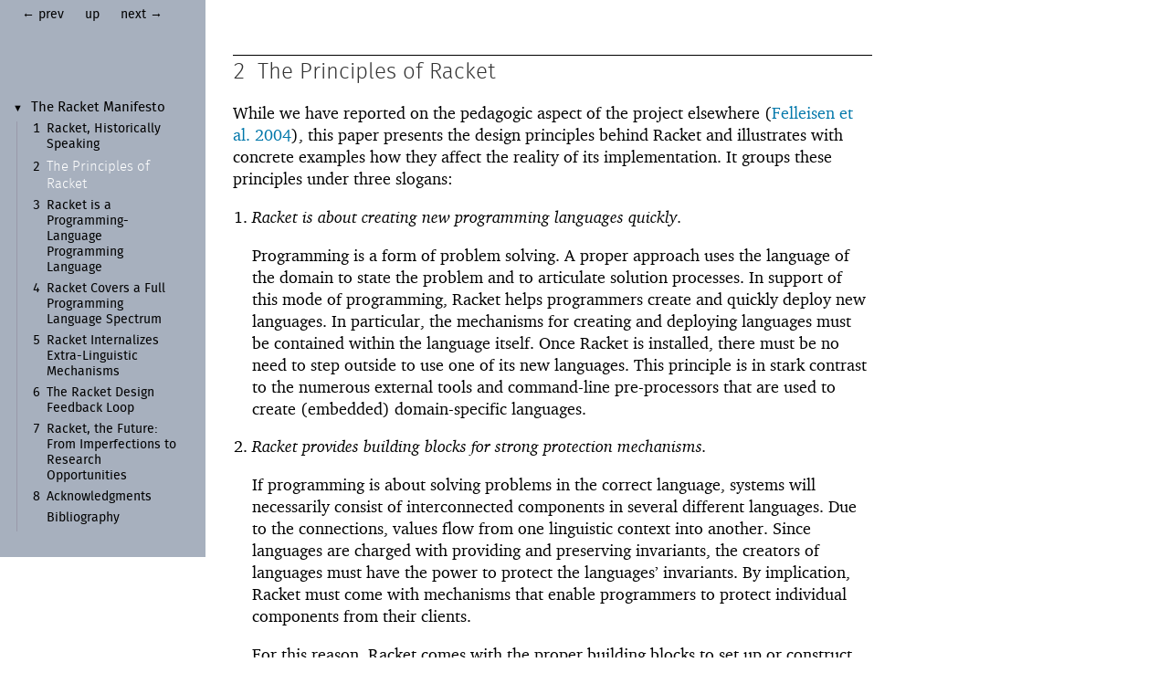

--- FILE ---
content_type: text/html; charset=utf-8
request_url: https://felleisen.org/matthias/manifesto/The_Principles_of_Racket.html
body_size: 2681
content:
<!DOCTYPE html PUBLIC "-//W3C//DTD HTML 4.01 Transitional//EN" "http://www.w3.org/TR/html4/loose.dtd">
<html><head><meta http-equiv="content-type" content="text/html; charset=utf-8"/><title>2&nbsp;The Principles of Racket</title><link rel="stylesheet" type="text/css" href="scribble.css" title="default"/><link rel="stylesheet" type="text/css" href="manual-style.css" title="default"/><link rel="stylesheet" type="text/css" href="manual-racket.css" title="default"/><script type="text/javascript" src="scribble-common.js"></script><script type="text/javascript" src="manual-racket.js"></script><!--[if IE 6]><style type="text/css">.SIEHidden { overflow: hidden; }</style><![endif]--></head><body id="scribble-racket-lang-org"><div class="tocset"><div class="tocview"><div class="tocviewlist tocviewlisttopspace"><div class="tocviewtitle"><table cellspacing="0" cellpadding="0"><tr><td style="width: 1em;"><a href="javascript:void(0);" title="Expand/Collapse" class="tocviewtoggle" onclick="TocviewToggle(this,&quot;tocview_0&quot;);">&#9660;</a></td><td></td><td><a href="index.html" class="tocviewlink" data-pltdoc="x">The Racket Manifesto</a></td></tr></table></div><div class="tocviewsublistonly" style="display: block;" id="tocview_0"><table cellspacing="0" cellpadding="0"><tr><td align="right">1&nbsp;</td><td><a href="Racket__Historically_Speaking.html" class="tocviewlink" data-pltdoc="x">Racket, Historically Speaking</a></td></tr><tr><td align="right">2&nbsp;</td><td><a href="" class="tocviewselflink" data-pltdoc="x">The Principles of Racket</a></td></tr><tr><td align="right">3&nbsp;</td><td><a href="sec_pl-pl.html" class="tocviewlink" data-pltdoc="x">Racket is a Programming-<wbr></wbr>Language Programming Language</a></td></tr><tr><td align="right">4&nbsp;</td><td><a href="sec_full.html" class="tocviewlink" data-pltdoc="x">Racket Covers a Full Programming Language Spectrum</a></td></tr><tr><td align="right">5&nbsp;</td><td><a href="sec_intern.html" class="tocviewlink" data-pltdoc="x">Racket Internalizes Extra-<wbr></wbr>Linguistic Mechanisms</a></td></tr><tr><td align="right">6&nbsp;</td><td><a href="sec_feedback.html" class="tocviewlink" data-pltdoc="x">The Racket Design Feedback Loop</a></td></tr><tr><td align="right">7&nbsp;</td><td><a href="sec_future.html" class="tocviewlink" data-pltdoc="x">Racket, the Future:<span class="mywbr"> &nbsp;</span> From Imperfections
to Research Opportunities</a></td></tr><tr><td align="right">8&nbsp;</td><td><a href="Acknowledgments.html" class="tocviewlink" data-pltdoc="x">Acknowledgments</a></td></tr><tr><td align="right"></td><td><a href="doc-bibliography.html" class="tocviewlink" data-pltdoc="x">Bibliography</a></td></tr></table></div></div></div></div><div class="maincolumn"><div class="main"><div class="navsettop"><span class="navleft"><div class="nosearchform"></div>&nbsp;&nbsp;</span><span class="navright">&nbsp;&nbsp;<a href="Racket__Historically_Speaking.html" title="backward to &quot;1 Racket, Historically Speaking&quot;" data-pltdoc="x">&larr; prev</a>&nbsp;&nbsp;<a href="index.html" title="up to &quot;The Racket Manifesto&quot;" data-pltdoc="x">up</a>&nbsp;&nbsp;<a href="sec_pl-pl.html" title="forward to &quot;3 Racket is a Programming-Language Programming Language&quot;" data-pltdoc="x">next &rarr;</a></span>&nbsp;</div><h3>2<tt>&nbsp;</tt><a name="(part._.The_.Principles_of_.Racket)"></a>The Principles of Racket</h3><p><div class="SIntrapara">While we have reported on the pedagogic aspect of the project
 elsewhere&nbsp;(<a href="doc-bibliography.html#%28autobib._.Matthias._.Felleisen%2C._.Robert._.Bruce._.Findler%2C._.Matthew._.Flatt%2C._and._.Shriram._.Krishnamurthi.The._structure._and._interpretation._of._the._computer._science._curriculum.J.F.P._14%284%29%2C._pp..._365--3782004%29" data-pltdoc="x">Felleisen et al.</a> <a href="doc-bibliography.html#%28autobib._.Matthias._.Felleisen%2C._.Robert._.Bruce._.Findler%2C._.Matthew._.Flatt%2C._and._.Shriram._.Krishnamurthi.The._structure._and._interpretation._of._the._computer._science._curriculum.J.F.P._14%284%29%2C._pp..._365--3782004%29" data-pltdoc="x">2004</a>), this paper presents the design principles
 behind Racket and illustrates with concrete examples how they affect the
 reality of its implementation.  It groups these principles under three
 slogans:
</div><div class="SIntrapara"><ol><li><p><span style="font-style: italic">Racket is about creating new programming languages quickly.</span></p><p>Programming is a form of problem solving. A proper approach uses the
 language of the domain to state the problem and to articulate solution
 processes.  In support of this mode of programming, Racket helps
 programmers create and quickly deploy new languages. In particular, the
 mechanisms for creating and deploying languages must be contained within
 the language itself.  Once Racket is installed, there must be no need to
 step outside to use one of its new languages. This principle is in stark
 contrast to the numerous external tools and command-line pre-processors
 that are used to create (embedded) domain-specific languages.</p></li><li><p><span style="font-style: italic">Racket provides building blocks for strong protection mechanisms.</span></p><p>If programming is about solving problems in the correct language, systems
will necessarily consist of interconnected components in several different
languages. Due to the connections, values flow from one linguistic context
into another. Since languages are charged with providing and preserving
invariants, the creators of languages must have the power to protect the
languages&rsquo; invariants. By implication, Racket must come with mechanisms
that enable programmers to protect individual components from their
clients.</p><p>For this reason, Racket comes with the proper building blocks to set up or
construct protection mechanisms at any level, all the way from C to
languages with sound, higher-order type systems, and any mixture in between.</p></li><li><p><span style="font-style: italic">Racket turns extra-linguistic mechanisms into linguistic constructs.</span></p><p>When programmers must resort to extra-linguistic mechanisms to solve a
problem, the chosen language has failed them. Even if it is not always
obvious how to fix such failures, programming language researchers ought
to accept the general idea and try to work on finding the proper
linguistic mechanisms. Due to Racket&rsquo;s uses, the language currently
internalizes several resource-management mechanisms that are often found
in the underlying operating system. Similarly, this philosophy prohibits
the idea of &ldquo;projects,&rdquo; as found in other IDEs, because this also externalizes
resource management, linking, and other aspects of program creation.</p></li></ol></div><div class="SIntrapara">Evaluating the use of such principles must take place in a feedback loop
 that encompasses more than the compiler for the language. In Racket&rsquo;s
 case, the feedback loop&rsquo;s evaluation stage contains a range of software
 systems, especially DrRacket&nbsp;(<a href="doc-bibliography.html#%28autobib._.Robert._.Bruce._.Findler%2C._.John._.Clements%2C._.Cormac._.Flanagan%2C._.Matthew._.Flatt%2C._.Shriram._.Krishnamurthi%2C._.Paul._.Steckler%2C._and._.Matthias._.Felleisen.Dr.Scheme~3a._a._programming._environment._for._.Scheme.J.F.P._12%282%29%2C._pp..._159--1822002%29" data-pltdoc="x">Findler et al.</a> <a href="doc-bibliography.html#%28autobib._.Robert._.Bruce._.Findler%2C._.John._.Clements%2C._.Cormac._.Flanagan%2C._.Matthew._.Flatt%2C._.Shriram._.Krishnamurthi%2C._.Paul._.Steckler%2C._and._.Matthias._.Felleisen.Dr.Scheme~3a._a._programming._environment._for._.Scheme.J.F.P._12%282%29%2C._pp..._159--1822002%29" data-pltdoc="x">2002</a>), the Racket IDE.</div></p><p>The next three sections explain the principles in depth: language-oriented
 programming, protection mechanisms for full-spectrum programming, and
 services-as-constructs. The sixth introduces Racket&rsquo;s design feedback loop
 in some detail and how it helps us use the guidelines to turn principles
 into reality. Finally the conclusions puts the principles in perspective,
 pointing out in particular where they remain goals and the research needed
 to reach those goals.</p><div class="navsetbottom"><span class="navleft"><div class="nosearchform"></div>&nbsp;&nbsp;</span><span class="navright">&nbsp;&nbsp;<a href="Racket__Historically_Speaking.html" title="backward to &quot;1 Racket, Historically Speaking&quot;" data-pltdoc="x">&larr; prev</a>&nbsp;&nbsp;<a href="index.html" title="up to &quot;The Racket Manifesto&quot;" data-pltdoc="x">up</a>&nbsp;&nbsp;<a href="sec_pl-pl.html" title="forward to &quot;3 Racket is a Programming-Language Programming Language&quot;" data-pltdoc="x">next &rarr;</a></span>&nbsp;</div></div></div><div id="contextindicator">&nbsp;</div></body></html>

--- FILE ---
content_type: text/css; charset=utf-8
request_url: https://felleisen.org/matthias/manifesto/scribble.css
body_size: 1867
content:

/* This file is used by default by all Scribble documents.
   See also "manual.css", which is added by default by the
   `scribble/manual` language. */

/* CSS seems backward: List all the classes for which we want a
   particular font, so that the font can be changed in one place.  (It
   would be nicer to reference a font definition from all the places
   that we want it.)

   As you read the rest of the file, remember to double-check here to
   see if any font is set. */

/* Monospace: */
.maincolumn, .refpara, .refelem, .tocset, .stt, .hspace, .refparaleft, .refelemleft {
  font-family: monospace;
}

/* Serif: */
.main, .refcontent, .tocview, .tocsub, .sroman, i {
  font-family: serif;
}

/* Sans-serif: */
.version, .versionNoNav, .ssansserif {
  font-family: sans-serif;
}
.ssansserif {
  font-size: 80%;
  font-weight: bold;
}

/* ---------------------------------------- */

p, .SIntrapara {
  display: block;
  margin: 1em 0;
}

h2 { /* per-page main title */
  margin-top: 0;
}

h3, h4, h5, h6, h7, h8 {
  margin-top: 1.75em;
  margin-bottom: 0.5em;
}

.SSubSubSubSection {
  font-weight: bold;
  font-size: 0.83em; /* should match h5; from HTML 4 reference */
}

/* Needed for browsers like Opera, and eventually for HTML 4 conformance.
   This means that multiple paragraphs in a table element do not have a space
   between them. */
table p {
  margin-top: 0;
  margin-bottom: 0;
}

/* ---------------------------------------- */
/* Main */

body {
  color: black;
  background-color: #ffffff;
}

table td {
  padding-left: 0;
  padding-right: 0;
}

.maincolumn {
  width: 43em;
  margin-right: -40em;
  margin-left: 15em;
}

.main {
  text-align: left;
}

/* ---------------------------------------- */
/* Navigation */

.navsettop, .navsetbottom {
  background-color: #f0f0e0;
  padding: 0.25em 0 0.25em 0;
}

.navsettop {
  margin-bottom: 1.5em;
  border-bottom: 2px solid #e0e0c0;
}

.navsetbottom {
  margin-top: 2em;
  border-top: 2px solid #e0e0c0;
}

.navleft {
  margin-left: 1ex;
  position: relative;
  float: left;
  white-space: nowrap;
}
.navright {
  margin-right: 1ex;
  position: relative;
  float: right;
  white-space: nowrap;
}
.nonavigation {
  color: #e0e0e0;
}

.searchform {
  display: inline;
  margin: 0;
  padding: 0;
}

.nosearchform {
  display: none;
}

.searchbox {
  width: 16em;
  margin: 0px;
  padding: 0px;
  background-color: #eee;
  border: 1px solid #ddd;
  text-align: center;
  vertical-align: middle;
}

#contextindicator {
  position: fixed;
  background-color: #c6f;
  color: #000;
  font-family: monospace;
  font-weight: bold;
  padding: 2px 10px;
  display: none;
  right: 0;
  bottom: 0;
}

/* ---------------------------------------- */
/* Version */

.versionbox {
  position: relative;
  float: right;
  left: 2em;
  height: 0em;
  width: 13em;
  margin: 0em -13em 0em 0em;
}
.version {
  font-size: small;
}
.versionNoNav {
  font-size: xx-small; /* avoid overlap with author */
}

.version:before, .versionNoNav:before {
  content: "Version ";
}

/* ---------------------------------------- */
/* Margin notes */

.refpara, .refelem {
  position: relative;
  float: right;
  left: 2em;
  height: 0em;
  width: 13em;
  margin: 0em -13em 0em 0em;
}

.refpara, .refparaleft {
  top: -1em;
}

.refcolumn {
  background-color: #F5F5DC;
  display: block;
  position: relative;
  width: 13em;
  font-size: 85%;
  border: 0.5em solid #F5F5DC;
  margin: 0 0 0 0;
}

.refcontent {
  margin: 0 0 0 0;
}

.refcontent p {
  margin-top: 0;
  margin-bottom: 0;
}

.refparaleft, .refelemleft {
  position: relative;
  float: left;
  right: 2em;
  height: 0em;
  width: 13em;
  margin: 0em 0em 0em -13em;
}

.refcolumnleft {
  background-color: #F5F5DC;
  display: block;
  position: relative;
  width: 13em;
  font-size: 85%;
  border: 0.5em solid #F5F5DC;
  margin: 0 0 0 0;
}


/* ---------------------------------------- */
/* Table of contents, inline */

.toclink {
  text-decoration: none;
  color: blue;
  font-size: 85%;
}

.toptoclink {
  text-decoration: none;
  color: blue;
  font-weight: bold;
}

/* ---------------------------------------- */
/* Table of contents, left margin */

.tocset {
  position: relative;
  float: left;
  width: 12.5em;
  margin-right: 2em;
}
.tocset td {
  vertical-align: text-top;
}

.tocview {
  text-align: left;
  background-color: #f0f0e0;
}

.tocsub {
  text-align: left;
  margin-top: 0.5em;
  background-color: #f0f0e0;
}

.tocviewlist, .tocsublist {
  margin-left: 0.2em;
  margin-right: 0.2em;
  padding-top: 0.2em;
  padding-bottom: 0.2em;
}
.tocviewlist table {
  font-size: 82%;
}

.tocviewlisttopspace {
  margin-bottom: 1em;
}

.tocviewsublist, .tocviewsublistonly, .tocviewsublisttop, .tocviewsublistbottom {
  margin-left: 0.4em;
  border-left: 1px solid #bbf;
  padding-left: 0.8em;
}
.tocviewsublist {
  margin-bottom: 1em;
}
.tocviewsublist table,
.tocviewsublistonly table,
.tocviewsublisttop table,
.tocviewsublistbottom table {
  font-size: 75%;
}

.tocviewtitle * {
  font-weight: bold;
}

.tocviewlink {
  text-decoration: none;
  color: blue;
}

.tocviewselflink {
  text-decoration: underline;
  color: blue;
}

.tocviewtoggle {
  text-decoration: none;
  color: blue;
  font-size: 75%; /* looks better, and avoids bounce when toggling sub-sections due to font alignments */
}

.tocsublist td {
  padding-left: 1em;
  text-indent: -1em;
}

.tocsublinknumber {
  font-size: 82%;
}

.tocsublink {
  font-size: 82%;
  text-decoration: none;
}

.tocsubseclink {
  font-size: 82%;
  text-decoration: none;
}

.tocsubnonseclink {
  font-size: 82%;
  text-decoration: none;
  padding-left: 0.5em;
}

.tocsubtitle {
  font-size: 82%;
  font-style: italic;
  margin: 0.2em;
}

/* ---------------------------------------- */
/* Some inline styles */

.indexlink {
  text-decoration: none;
}

.nobreak {
  white-space: nowrap;
}

pre { margin-left: 2em; }
blockquote { margin-left: 2em; }

ol          { list-style-type: decimal; }
ol ol       { list-style-type: lower-alpha; }
ol ol ol    { list-style-type: lower-roman; }
ol ol ol ol { list-style-type: upper-alpha; }

.SCodeFlow {
  display: block;
  margin-left: 1em;
  margin-bottom: 0em;
  margin-right: 1em;
  margin-top: 0em;
  white-space: nowrap;  
}

.SVInsetFlow {
  display: block;
  margin-left: 0em;
  margin-bottom: 0em;
  margin-right: 0em;
  margin-top: 0em;
}

.SubFlow {
  display: block;
  margin: 0em;
}

.boxed {
  width: 100%;
  background-color: #E8E8FF;
}

.hspace {
}

.slant {
  font-style: oblique;
}

.badlink {
  text-decoration: underline;
  color: red;
}

.plainlink {
  text-decoration: none;
  color: blue;
}

.techoutside       { text-decoration: underline; color: #b0b0b0; }
.techoutside:hover { text-decoration: underline; color: blue; }

/* .techinside:hover doesn't work with FF, .techinside:hover>
   .techinside doesn't work with IE, so use both (and IE doesn't
   work with inherit in the second one, so use blue directly) */
.techinside                    { color: black; }
.techinside:hover              { color: blue; }
.techoutside:hover>.techinside { color: inherit; }

.SCentered {
  text-align: center;
}

.imageleft {
  float: left;
  margin-right: 0.3em;
}

.Smaller {
  font-size: 82%;
}

.Larger {
  font-size: 122%;
}

/* A hack, inserted to break some Scheme ids: */
.mywbr {
  display: inline-block;
  height: 0;
  width: 0;
  font-size: 1px;
}

.compact li p {
  margin: 0em;
  padding: 0em;
}

.noborder img {
  border: 0;
}

.SAuthorListBox {
  position: relative;
  float: right;
  left: 2em;
  top: -2.5em;
  height: 0em;
  width: 13em;
  margin: 0em -13em 0em 0em;
}
.SAuthorList {
  font-size: 82%;
}
.SAuthorList:before {
  content: "by ";
}
.author {
  display: inline;
  white-space: nowrap;
}

/* print styles : hide the navigation elements */
@media print {
  .tocset,
  .navsettop,
  .navsetbottom { display: none; }
  .maincolumn {
    width: auto;
    margin-right: 13em;
    margin-left: 0;
  }
}
